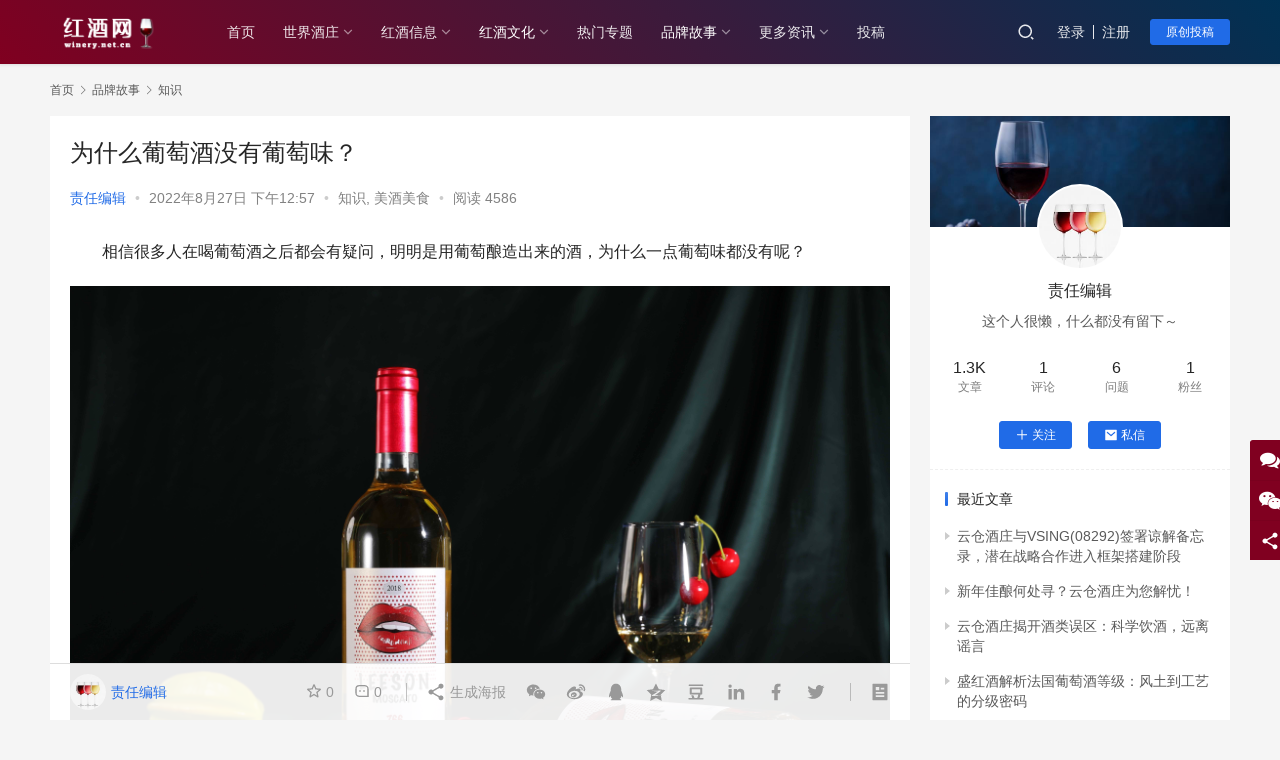

--- FILE ---
content_type: text/html; charset=UTF-8
request_url: https://winery.net.cn/7800.html
body_size: 16494
content:
<!DOCTYPE html>
<html lang="zh-Hans">
<head>
    <meta charset="UTF-8">
    <meta http-equiv="X-UA-Compatible" content="IE=edge,chrome=1">
    <meta name="renderer" content="webkit">
    <meta name="viewport" content="initial-scale=1.0,maximum-scale=5,width=device-width,viewport-fit=cover">
    <title>为什么葡萄酒没有葡萄味？_红酒网-全球红酒，葡萄酒文化知识爱好者聚集地</title>
    	<style>img:is([sizes="auto" i], [sizes^="auto," i]) { contain-intrinsic-size: 3000px 1500px }</style>
	<meta name="keywords" content="红酒文化,红酒网,红酒知识,红酒行业,品牌红酒," />
<meta name="description" content="相信很多人在喝葡萄酒之后都会有疑问，明明是用葡萄酿造出来的酒，为什么一点葡萄味都没有呢？ 有句玩笑说，老婆饼里没有老婆，蚂蚁上树里没有蚂蚁，鱼香肉丝里没有鱼，真正的葡萄酒里是没有葡萄味的，却有青柠西柚柠檬皮，醋栗苹果桃杏梨，红黑樱桃覆盆子，合欢玫瑰洋柑橘，麝香香草皮革巧克力……等等果香和香料混合来的复杂味道，就是没有葡萄味。 为什么葡萄酒没有葡萄味呢？这需要从葡萄品种和酿造两个方面说起。 全世界约..." />
<meta property="og:type" content="article" />
<meta property="og:url" content="https://winery.net.cn/7800.html" />
<meta property="og:site_name" content="红酒网-全球红酒，葡萄酒文化知识爱好者聚集地" />
<meta property="og:title" content="为什么葡萄酒没有葡萄味？" />
<meta property="og:image" content="https://winery.net.cn/wp-content/uploads/2022/08/4d9f2d1d641d4631963533a2680bba08.jpg" />
<meta property="og:description" content="相信很多人在喝葡萄酒之后都会有疑问，明明是用葡萄酿造出来的酒，为什么一点葡萄味都没有呢？ 有句玩笑说，老婆饼里没有老婆，蚂蚁上树里没有蚂蚁，鱼香肉丝里没有鱼，真正的葡萄酒里是没有葡萄味的，却有青柠西柚柠檬皮，醋栗苹果桃杏梨，红黑樱桃覆盆子，合欢玫瑰洋柑橘，麝香香草皮革巧克力……等等果香和香料混合来的复杂味道，就是没有葡萄味。 为什么葡萄酒没有葡萄味呢？这需要从葡萄品种和酿造两个方面说起。 全世界约..." />
<link rel="canonical" href="https://winery.net.cn/7800.html" />
<meta name="applicable-device" content="pc,mobile" />
<meta http-equiv="Cache-Control" content="no-transform" />
<link rel="shortcut icon" href="https://winery.net.cn/wp-content/uploads/2022/03/07165_1.png" />
<link rel='dns-prefetch' href='//winery.net.cn' />
<link rel='stylesheet' id='stylesheet-css' href='//winery.net.cn/wp-content/uploads/wpcom/style.6.8.2.1722665557.css?ver=6.8.2' type='text/css' media='all' />
<link rel='stylesheet' id='material-icons-css' href='https://winery.net.cn/wp-content/themes/justnews/themer/assets/css/material-icons.css?ver=6.8.2' type='text/css' media='all' />
<link rel='stylesheet' id='remixicon-css' href='https://winery.net.cn/wp-content/themes/justnews/themer/assets/css/remixicon-2.5.0.min.css?ver=2.5.0' type='text/css' media='all' />
<link rel='stylesheet' id='font-awesome-css' href='https://winery.net.cn/wp-content/themes/justnews/themer/assets/css/font-awesome.css?ver=6.8.2' type='text/css' media='all' />
<link rel='stylesheet' id='wp-block-library-css' href='https://winery.net.cn/wp-includes/css/dist/block-library/style.min.css?ver=6.7.2' type='text/css' media='all' />
<style id='classic-theme-styles-inline-css' type='text/css'>
/*! This file is auto-generated */
.wp-block-button__link{color:#fff;background-color:#32373c;border-radius:9999px;box-shadow:none;text-decoration:none;padding:calc(.667em + 2px) calc(1.333em + 2px);font-size:1.125em}.wp-block-file__button{background:#32373c;color:#fff;text-decoration:none}
</style>
<style id='global-styles-inline-css' type='text/css'>
:root{--wp--preset--aspect-ratio--square: 1;--wp--preset--aspect-ratio--4-3: 4/3;--wp--preset--aspect-ratio--3-4: 3/4;--wp--preset--aspect-ratio--3-2: 3/2;--wp--preset--aspect-ratio--2-3: 2/3;--wp--preset--aspect-ratio--16-9: 16/9;--wp--preset--aspect-ratio--9-16: 9/16;--wp--preset--color--black: #000000;--wp--preset--color--cyan-bluish-gray: #abb8c3;--wp--preset--color--white: #ffffff;--wp--preset--color--pale-pink: #f78da7;--wp--preset--color--vivid-red: #cf2e2e;--wp--preset--color--luminous-vivid-orange: #ff6900;--wp--preset--color--luminous-vivid-amber: #fcb900;--wp--preset--color--light-green-cyan: #7bdcb5;--wp--preset--color--vivid-green-cyan: #00d084;--wp--preset--color--pale-cyan-blue: #8ed1fc;--wp--preset--color--vivid-cyan-blue: #0693e3;--wp--preset--color--vivid-purple: #9b51e0;--wp--preset--gradient--vivid-cyan-blue-to-vivid-purple: linear-gradient(135deg,rgba(6,147,227,1) 0%,rgb(155,81,224) 100%);--wp--preset--gradient--light-green-cyan-to-vivid-green-cyan: linear-gradient(135deg,rgb(122,220,180) 0%,rgb(0,208,130) 100%);--wp--preset--gradient--luminous-vivid-amber-to-luminous-vivid-orange: linear-gradient(135deg,rgba(252,185,0,1) 0%,rgba(255,105,0,1) 100%);--wp--preset--gradient--luminous-vivid-orange-to-vivid-red: linear-gradient(135deg,rgba(255,105,0,1) 0%,rgb(207,46,46) 100%);--wp--preset--gradient--very-light-gray-to-cyan-bluish-gray: linear-gradient(135deg,rgb(238,238,238) 0%,rgb(169,184,195) 100%);--wp--preset--gradient--cool-to-warm-spectrum: linear-gradient(135deg,rgb(74,234,220) 0%,rgb(151,120,209) 20%,rgb(207,42,186) 40%,rgb(238,44,130) 60%,rgb(251,105,98) 80%,rgb(254,248,76) 100%);--wp--preset--gradient--blush-light-purple: linear-gradient(135deg,rgb(255,206,236) 0%,rgb(152,150,240) 100%);--wp--preset--gradient--blush-bordeaux: linear-gradient(135deg,rgb(254,205,165) 0%,rgb(254,45,45) 50%,rgb(107,0,62) 100%);--wp--preset--gradient--luminous-dusk: linear-gradient(135deg,rgb(255,203,112) 0%,rgb(199,81,192) 50%,rgb(65,88,208) 100%);--wp--preset--gradient--pale-ocean: linear-gradient(135deg,rgb(255,245,203) 0%,rgb(182,227,212) 50%,rgb(51,167,181) 100%);--wp--preset--gradient--electric-grass: linear-gradient(135deg,rgb(202,248,128) 0%,rgb(113,206,126) 100%);--wp--preset--gradient--midnight: linear-gradient(135deg,rgb(2,3,129) 0%,rgb(40,116,252) 100%);--wp--preset--font-size--small: 13px;--wp--preset--font-size--medium: 20px;--wp--preset--font-size--large: 36px;--wp--preset--font-size--x-large: 42px;--wp--preset--spacing--20: 0.44rem;--wp--preset--spacing--30: 0.67rem;--wp--preset--spacing--40: 1rem;--wp--preset--spacing--50: 1.5rem;--wp--preset--spacing--60: 2.25rem;--wp--preset--spacing--70: 3.38rem;--wp--preset--spacing--80: 5.06rem;--wp--preset--shadow--natural: 6px 6px 9px rgba(0, 0, 0, 0.2);--wp--preset--shadow--deep: 12px 12px 50px rgba(0, 0, 0, 0.4);--wp--preset--shadow--sharp: 6px 6px 0px rgba(0, 0, 0, 0.2);--wp--preset--shadow--outlined: 6px 6px 0px -3px rgba(255, 255, 255, 1), 6px 6px rgba(0, 0, 0, 1);--wp--preset--shadow--crisp: 6px 6px 0px rgba(0, 0, 0, 1);}:where(.is-layout-flex){gap: 0.5em;}:where(.is-layout-grid){gap: 0.5em;}body .is-layout-flex{display: flex;}.is-layout-flex{flex-wrap: wrap;align-items: center;}.is-layout-flex > :is(*, div){margin: 0;}body .is-layout-grid{display: grid;}.is-layout-grid > :is(*, div){margin: 0;}:where(.wp-block-columns.is-layout-flex){gap: 2em;}:where(.wp-block-columns.is-layout-grid){gap: 2em;}:where(.wp-block-post-template.is-layout-flex){gap: 1.25em;}:where(.wp-block-post-template.is-layout-grid){gap: 1.25em;}.has-black-color{color: var(--wp--preset--color--black) !important;}.has-cyan-bluish-gray-color{color: var(--wp--preset--color--cyan-bluish-gray) !important;}.has-white-color{color: var(--wp--preset--color--white) !important;}.has-pale-pink-color{color: var(--wp--preset--color--pale-pink) !important;}.has-vivid-red-color{color: var(--wp--preset--color--vivid-red) !important;}.has-luminous-vivid-orange-color{color: var(--wp--preset--color--luminous-vivid-orange) !important;}.has-luminous-vivid-amber-color{color: var(--wp--preset--color--luminous-vivid-amber) !important;}.has-light-green-cyan-color{color: var(--wp--preset--color--light-green-cyan) !important;}.has-vivid-green-cyan-color{color: var(--wp--preset--color--vivid-green-cyan) !important;}.has-pale-cyan-blue-color{color: var(--wp--preset--color--pale-cyan-blue) !important;}.has-vivid-cyan-blue-color{color: var(--wp--preset--color--vivid-cyan-blue) !important;}.has-vivid-purple-color{color: var(--wp--preset--color--vivid-purple) !important;}.has-black-background-color{background-color: var(--wp--preset--color--black) !important;}.has-cyan-bluish-gray-background-color{background-color: var(--wp--preset--color--cyan-bluish-gray) !important;}.has-white-background-color{background-color: var(--wp--preset--color--white) !important;}.has-pale-pink-background-color{background-color: var(--wp--preset--color--pale-pink) !important;}.has-vivid-red-background-color{background-color: var(--wp--preset--color--vivid-red) !important;}.has-luminous-vivid-orange-background-color{background-color: var(--wp--preset--color--luminous-vivid-orange) !important;}.has-luminous-vivid-amber-background-color{background-color: var(--wp--preset--color--luminous-vivid-amber) !important;}.has-light-green-cyan-background-color{background-color: var(--wp--preset--color--light-green-cyan) !important;}.has-vivid-green-cyan-background-color{background-color: var(--wp--preset--color--vivid-green-cyan) !important;}.has-pale-cyan-blue-background-color{background-color: var(--wp--preset--color--pale-cyan-blue) !important;}.has-vivid-cyan-blue-background-color{background-color: var(--wp--preset--color--vivid-cyan-blue) !important;}.has-vivid-purple-background-color{background-color: var(--wp--preset--color--vivid-purple) !important;}.has-black-border-color{border-color: var(--wp--preset--color--black) !important;}.has-cyan-bluish-gray-border-color{border-color: var(--wp--preset--color--cyan-bluish-gray) !important;}.has-white-border-color{border-color: var(--wp--preset--color--white) !important;}.has-pale-pink-border-color{border-color: var(--wp--preset--color--pale-pink) !important;}.has-vivid-red-border-color{border-color: var(--wp--preset--color--vivid-red) !important;}.has-luminous-vivid-orange-border-color{border-color: var(--wp--preset--color--luminous-vivid-orange) !important;}.has-luminous-vivid-amber-border-color{border-color: var(--wp--preset--color--luminous-vivid-amber) !important;}.has-light-green-cyan-border-color{border-color: var(--wp--preset--color--light-green-cyan) !important;}.has-vivid-green-cyan-border-color{border-color: var(--wp--preset--color--vivid-green-cyan) !important;}.has-pale-cyan-blue-border-color{border-color: var(--wp--preset--color--pale-cyan-blue) !important;}.has-vivid-cyan-blue-border-color{border-color: var(--wp--preset--color--vivid-cyan-blue) !important;}.has-vivid-purple-border-color{border-color: var(--wp--preset--color--vivid-purple) !important;}.has-vivid-cyan-blue-to-vivid-purple-gradient-background{background: var(--wp--preset--gradient--vivid-cyan-blue-to-vivid-purple) !important;}.has-light-green-cyan-to-vivid-green-cyan-gradient-background{background: var(--wp--preset--gradient--light-green-cyan-to-vivid-green-cyan) !important;}.has-luminous-vivid-amber-to-luminous-vivid-orange-gradient-background{background: var(--wp--preset--gradient--luminous-vivid-amber-to-luminous-vivid-orange) !important;}.has-luminous-vivid-orange-to-vivid-red-gradient-background{background: var(--wp--preset--gradient--luminous-vivid-orange-to-vivid-red) !important;}.has-very-light-gray-to-cyan-bluish-gray-gradient-background{background: var(--wp--preset--gradient--very-light-gray-to-cyan-bluish-gray) !important;}.has-cool-to-warm-spectrum-gradient-background{background: var(--wp--preset--gradient--cool-to-warm-spectrum) !important;}.has-blush-light-purple-gradient-background{background: var(--wp--preset--gradient--blush-light-purple) !important;}.has-blush-bordeaux-gradient-background{background: var(--wp--preset--gradient--blush-bordeaux) !important;}.has-luminous-dusk-gradient-background{background: var(--wp--preset--gradient--luminous-dusk) !important;}.has-pale-ocean-gradient-background{background: var(--wp--preset--gradient--pale-ocean) !important;}.has-electric-grass-gradient-background{background: var(--wp--preset--gradient--electric-grass) !important;}.has-midnight-gradient-background{background: var(--wp--preset--gradient--midnight) !important;}.has-small-font-size{font-size: var(--wp--preset--font-size--small) !important;}.has-medium-font-size{font-size: var(--wp--preset--font-size--medium) !important;}.has-large-font-size{font-size: var(--wp--preset--font-size--large) !important;}.has-x-large-font-size{font-size: var(--wp--preset--font-size--x-large) !important;}
:where(.wp-block-post-template.is-layout-flex){gap: 1.25em;}:where(.wp-block-post-template.is-layout-grid){gap: 1.25em;}
:where(.wp-block-columns.is-layout-flex){gap: 2em;}:where(.wp-block-columns.is-layout-grid){gap: 2em;}
:root :where(.wp-block-pullquote){font-size: 1.5em;line-height: 1.6;}
</style>
<link rel='stylesheet' id='QAPress-css' href='https://winery.net.cn/wp-content/plugins/qapress/css/style.css?ver=4.2.3' type='text/css' media='all' />
<style id='QAPress-inline-css' type='text/css'>
.q-content .topic-tab.current-tab,.q-content .q-load-more{color: #4285f4;}
        .q-content .topic-tab:hover,.q-content .topic-title:hover,.q-content .topic-cat:hover,.q-content .topic-last-reply a:hover,.q-content .q-info a:hover,.q-content .q-answer .as-user a:hover,.q-content .q-answer .as-action a:hover,.q-content .q-answer .as-comment-url:hover,.q-content .q-answer .as-comment-name a.j-del-comment:hover{color:#3380ff;}
        .q-content .put-top,.q-content .q-pagination .current,.q-mobile-ask a,.q-content .q-answer .as-to-reply,.q-btn-new,.q-content .q-answer .as-submit .btn-submit,.q-content .q-add-header .btn-post{background-color:#4285f4;}
        .q-content .topic-tab.current-tab:hover:after,.q-content .q-pagination a:hover,.q-mobile-ask a:hover,.q-content .q-load-more:hover,.q-content .q-answer .as-to-reply:hover,.q-btn-new:hover,.q-content .q-answer .as-submit .btn-submit:hover,.q-content .q-add-header .btn-post:hover{background-color:#3380ff;}
        .q-content .q-load-more,.q-content .topic-tab.current-tab{border-color: #4285f4;}
        .q-content .q-load-more:hover{border-color: #3380ff;}
        
</style>
<script type="text/javascript" src="https://winery.net.cn/wp-content/themes/justnews/themer/assets/js/jquery-3.6.0.min.js?ver=3.6.0" id="jquery-core-js"></script>
<script type="text/javascript" src="https://winery.net.cn/wp-includes/js/jquery/jquery-migrate.min.js?ver=3.4.1" id="jquery-migrate-js"></script>
<script type="text/javascript" src="https://winery.net.cn/wp-content/themes/justnews/themer/assets/js/icons-2.6.18.js?ver=6.8.2" id="wpcom-icons-js"></script>
<link rel="EditURI" type="application/rsd+xml" title="RSD" href="https://winery.net.cn/xmlrpc.php?rsd" />
<link rel="icon" href="https://winery.net.cn/wp-content/uploads/2022/03/07165_1-150x150.png" sizes="32x32" />
<link rel="icon" href="https://winery.net.cn/wp-content/uploads/2022/03/07165_1-300x300.png" sizes="192x192" />
<link rel="apple-touch-icon" href="https://winery.net.cn/wp-content/uploads/2022/03/07165_1-300x300.png" />
<meta name="msapplication-TileImage" content="https://winery.net.cn/wp-content/uploads/2022/03/07165_1-300x300.png" />
    <!--[if lte IE 9]><script src="https://winery.net.cn/wp-content/themes/justnews/js/update.js"></script><![endif]-->
</head>
<body class="post-template-default single single-post postid-7800 single-format-standard lang-cn el-boxed">
<header class="header header-style-2">
    <div class="container clearfix">
        <div class="navbar-header">
            <button type="button" class="navbar-toggle collapsed" data-toggle="collapse" data-target=".navbar-collapse" aria-label="menu">
                <span class="icon-bar icon-bar-1"></span>
                <span class="icon-bar icon-bar-2"></span>
                <span class="icon-bar icon-bar-3"></span>
            </button>
                        <div class="logo">
                <a href="https://winery.net.cn" rel="home"><img src="https://winery.net.cn/wp-content/uploads/2022/03/88-1.png" alt="红酒网-全球红酒，葡萄酒文化知识爱好者聚集地"></a>
            </div>
        </div>
        <div class="collapse navbar-collapse">
            <nav class="navbar-left primary-menu"><ul id="menu-winery-net-cn" class="nav navbar-nav wpcom-adv-menu"><li class="menu-item"><a href="/">首页</a></li>
<li class="menu-item dropdown"><a href="https://winery.net.cn/%e5%85%a8%e7%90%83%e7%ba%a2%e9%85%92%e5%ba%84" class="dropdown-toggle">世界酒庄</a>
<ul class="dropdown-menu menu-item-wrap menu-item-col-5">
	<li class="menu-item"><a href="https://winery.net.cn/%e5%85%a8%e7%90%83%e7%ba%a2%e9%85%92%e5%ba%84/%e6%ac%a7%e6%b4%b2">欧洲</a></li>
	<li class="menu-item"><a href="https://winery.net.cn/%e5%85%a8%e7%90%83%e7%ba%a2%e9%85%92%e5%ba%84/%e7%be%8e%e6%b4%b2">美洲</a></li>
	<li class="menu-item"><a href="https://winery.net.cn/%e5%85%a8%e7%90%83%e7%ba%a2%e9%85%92%e5%ba%84/%e4%b8%ad%e5%9b%bd">中国</a></li>
	<li class="menu-item"><a href="https://winery.net.cn/%e5%85%a8%e7%90%83%e7%ba%a2%e9%85%92%e5%ba%84/%e6%be%b3%e6%b4%b2">澳洲</a></li>
	<li class="menu-item"><a href="https://winery.net.cn/%e5%85%a8%e7%90%83%e7%ba%a2%e9%85%92%e5%ba%84/%e5%8d%97%e9%9d%9e">南非</a></li>
</ul>
</li>
<li class="menu-item dropdown"><a href="https://winery.net.cn/%e7%ba%a2%e9%85%92%e4%bf%a1%e6%81%af" class="dropdown-toggle">红酒信息</a>
<ul class="dropdown-menu menu-item-wrap menu-item-col-5">
	<li class="menu-item"><a href="https://winery.net.cn/%e7%ba%a2%e9%85%92%e4%bf%a1%e6%81%af/%e6%94%bf%e7%ad%96">政策</a></li>
	<li class="menu-item"><a href="https://winery.net.cn/%e7%ba%a2%e9%85%92%e4%bf%a1%e6%81%af/%e5%93%81%e9%89%b4">品鉴</a></li>
	<li class="menu-item"><a href="https://winery.net.cn/%e7%ba%a2%e9%85%92%e4%bf%a1%e6%81%af/%e6%8e%a8%e8%8d%90">推荐</a></li>
	<li class="menu-item"><a href="https://winery.net.cn/%e7%ba%a2%e9%85%92%e4%bf%a1%e6%81%af/%e6%96%b0%e9%97%bb">新闻</a></li>
	<li class="menu-item"><a href="https://winery.net.cn/%e7%ba%a2%e9%85%92%e4%bf%a1%e6%81%af/%e7%ba%a2%e9%85%92%e6%96%87%e5%8c%96">趣谈</a></li>
</ul>
</li>
<li class="menu-item current-post-ancestor active dropdown"><a href="https://winery.net.cn/%e7%ba%a2%e9%85%92%e6%96%87%e5%8c%96-5" class="dropdown-toggle">红酒文化</a>
<ul class="dropdown-menu menu-item-wrap menu-item-col-4">
	<li class="menu-item"><a href="https://winery.net.cn/%e7%ba%a2%e9%85%92%e6%96%87%e5%8c%96-5/%e4%ba%a7%e5%8c%ba">产区</a></li>
	<li class="menu-item"><a href="https://winery.net.cn/%e7%ba%a2%e9%85%92%e6%96%87%e5%8c%96-5/%e5%8e%86%e5%8f%b2">历史</a></li>
	<li class="menu-item current-post-ancestor current-post-parent active"><a href="https://winery.net.cn/%e7%ba%a2%e9%85%92%e6%96%87%e5%8c%96-5/%e7%be%8e%e9%85%92">美酒美食</a></li>
	<li class="menu-item dropdown"><a href="https://winery.net.cn/%e7%ba%a2%e9%85%92%e6%96%87%e5%8c%96-5/%e5%93%81%e7%a7%8d">品种</a>
	<ul class="dropdown-menu">
		<li class="menu-item"><a href="https://winery.net.cn/%e7%ba%a2%e9%85%92%e6%96%87%e5%8c%96-5/%e5%93%81%e7%a7%8d/%e7%ba%a2%e8%91%a1%e8%90%84%e9%85%92">红葡萄酒</a></li>
		<li class="menu-item"><a href="https://winery.net.cn/%e7%ba%a2%e9%85%92%e6%96%87%e5%8c%96-5/%e5%93%81%e7%a7%8d/%e7%99%bd%e8%91%a1%e8%90%84%e9%85%92">白葡萄酒</a></li>
		<li class="menu-item"><a href="https://winery.net.cn/%e7%ba%a2%e9%85%92%e6%96%87%e5%8c%96-5/%e5%93%81%e7%a7%8d/%e5%85%b6%e4%bb%96%e5%93%81%e7%a7%8d">其他品种</a></li>
	</ul>
</li>
</ul>
</li>
<li class="menu-item"><a href="https://winery.net.cn/special">热门专题</a></li>
<li class="menu-item current-post-ancestor active dropdown"><a href="https://winery.net.cn/%e5%93%81%e7%89%8c%e6%95%85%e4%ba%8b" class="dropdown-toggle">品牌故事</a>
<ul class="dropdown-menu menu-item-wrap menu-item-col-4">
	<li class="menu-item"><a href="https://winery.net.cn/%e5%93%81%e7%89%8c%e6%95%85%e4%ba%8b/%e6%88%91%e5%92%8c%e7%ba%a2%e9%85%92">我和红酒</a></li>
	<li class="menu-item current-post-ancestor current-post-parent active"><a href="https://winery.net.cn/%e5%93%81%e7%89%8c%e6%95%85%e4%ba%8b/%e7%9f%a5%e8%af%86">白酒知识库</a></li>
	<li class="menu-item"><a href="https://winery.net.cn/%e5%93%81%e7%89%8c%e6%95%85%e4%ba%8b/%e8%b6%a3%e5%91%b3%e9%97%ae%e7%ad%94">趣味问答</a></li>
	<li class="menu-item"><a href="https://winery.net.cn/%e5%93%81%e7%89%8c%e6%95%85%e4%ba%8b/%e7%ba%bf%e4%b8%8b%e6%b4%bb%e5%8a%a8">线下活动</a></li>
</ul>
</li>
<li class="menu-item dropdown"><a href="#" class="dropdown-toggle">更多资讯</a>
<ul class="dropdown-menu menu-item-wrap menu-item-col-4">
	<li class="menu-item"><a href="https://winery.net.cn/sites">网址导航</a></li>
	<li class="menu-item"><a href="https://winery.net.cn/tags">爱好者推荐标签</a></li>
	<li class="menu-item"><a href="https://winery.net.cn/members">爱好者列表</a></li>
	<li class="menu-item"><a href="https://winery.net.cn/contact">联系我们</a></li>
</ul>
</li>
<li class="menu-item"><a href="https://winery.net.cn/tougao">投稿</a></li>
</ul></nav>            <div class="navbar-action pull-right">
                <div class="navbar-search-icon j-navbar-search"><i class="wpcom-icon wi"><svg aria-hidden="true"><use xlink:href="#wi-search"></use></svg></i></div>
                                                    <div id="j-user-wrap">
                        <a class="login" href="https://winery.net.cn/login?modal-type=login">登录</a>
                        <a class="login register" href="https://winery.net.cn/register?modal-type=register">注册</a>
                    </div>
                    <a class="btn btn-primary btn-xs publish" href="https://winery.net.cn/tougao">
                        原创投稿</a>
                                                </div>
            <form class="navbar-search" action="https://winery.net.cn" method="get" role="search">
                <div class="navbar-search-inner">
                    <i class="wpcom-icon wi navbar-search-close"><svg aria-hidden="true"><use xlink:href="#wi-close"></use></svg></i>                    <input type="text" name="s" class="navbar-search-input" autocomplete="off" placeholder="输入关键词搜索..." value="">
                    <button class="navbar-search-btn" type="submit"><i class="wpcom-icon wi"><svg aria-hidden="true"><use xlink:href="#wi-search"></use></svg></i></button>
                </div>
            </form>
        </div><!-- /.navbar-collapse -->
    </div><!-- /.container -->
</header>
<div id="wrap">    <div class="wrap container">
        <ol class="breadcrumb" vocab="https://schema.org/" typeof="BreadcrumbList"><li class="home" property="itemListElement" typeof="ListItem"><a href="https://winery.net.cn" property="item" typeof="WebPage"><span property="name" class="hide">红酒网-全球红酒，葡萄酒文化知识爱好者聚集地</span>首页</a><meta property="position" content="1"></li><li property="itemListElement" typeof="ListItem"><i class="wpcom-icon wi"><svg aria-hidden="true"><use xlink:href="#wi-arrow-right-3"></use></svg></i><a href="https://winery.net.cn/%e5%93%81%e7%89%8c%e6%95%85%e4%ba%8b" property="item" typeof="WebPage"><span property="name">品牌故事</span></a><meta property="position" content="2"></li><li property="itemListElement" typeof="ListItem"><i class="wpcom-icon wi"><svg aria-hidden="true"><use xlink:href="#wi-arrow-right-3"></use></svg></i><a href="https://winery.net.cn/%e5%93%81%e7%89%8c%e6%95%85%e4%ba%8b/%e7%9f%a5%e8%af%86" property="item" typeof="WebPage"><span property="name">知识</span></a><meta property="position" content="3"></li></ol>        <main class="main">
                            <article id="post-7800" class="post-7800 post type-post status-publish format-standard has-post-thumbnail hentry category-132 category-128 tag-65 tag-168 tag-186 tag-200 tag-150 tag-171 tag-169 tag-167 tag-163 tag-153 tag-25 tag-156 tag-161 tag-64 special-144 entry">
                    <div class="entry-main">
                                                                        <div class="entry-head">
                            <h1 class="entry-title">为什么葡萄酒没有葡萄味？</h1>
                            <div class="entry-info">
                                                                    <span class="vcard">
                                        <a class="nickname url fn j-user-card" data-user="1" href="https://winery.net.cn/user/1">责任编辑</a>
                                    </span>
                                    <span class="dot">•</span>
                                                                <time class="entry-date published" datetime="2022-08-27T12:57:08+08:00" pubdate>
                                    2022年8月27日 下午12:57                                </time>
                                <span class="dot">•</span>
                                <a href="https://winery.net.cn/%e5%93%81%e7%89%8c%e6%95%85%e4%ba%8b/%e7%9f%a5%e8%af%86" rel="category tag">知识</a>, <a href="https://winery.net.cn/%e7%ba%a2%e9%85%92%e6%96%87%e5%8c%96-5/%e7%be%8e%e9%85%92" rel="category tag">美酒美食</a>                                                                        <span class="dot">•</span>
                                        <span>阅读 4586</span>
                                                                </div>
                        </div>
                        
                                                <div class="entry-content text-indent">
                            <p>相信很多人在喝葡萄酒之后都会有疑问，明明是用葡萄酿造出来的酒，为什么一点葡萄味都没有呢？</p>
<p><noscript><img decoding="async" alt="为什么葡萄酒没有葡萄味？" src="https://winery.net.cn/wp-content/uploads/2022/08/4d9f2d1d641d4631963533a2680bba08.jpg" /></noscript><img decoding="async" class="j-lazy" alt="为什么葡萄酒没有葡萄味？" src="https://winery.net.cn/wp-content/uploads/2022/03/2022031922071779.png" data-original="https://winery.net.cn/wp-content/uploads/2022/08/4d9f2d1d641d4631963533a2680bba08.jpg" /></p>
<p>有句玩笑说，老婆饼里没有老婆，蚂蚁上树里没有蚂蚁，鱼香肉丝里没有鱼，真正的葡萄酒里是没有葡萄味的，却有青柠西柚柠檬皮，醋栗苹果桃杏梨，红黑樱桃覆盆子，合欢玫瑰洋柑橘，麝香香草皮革巧克力……等等果香和香料混合来的复杂味道，就是没有葡萄味。</p>
<p>为什么葡萄酒没有葡萄味呢？这需要从葡萄品种和酿造两个方面说起。<noscript><img decoding="async" alt="为什么葡萄酒没有葡萄味？" src="https://winery.net.cn/wp-content/uploads/2022/08/50deacb983344d989e6780d6868ab403.jpg" /></noscript><img decoding="async" class="j-lazy" alt="为什么葡萄酒没有葡萄味？" src="https://winery.net.cn/wp-content/uploads/2022/03/2022031922071779.png" data-original="https://winery.net.cn/wp-content/uploads/2022/08/50deacb983344d989e6780d6868ab403.jpg" /></p>
<p>全世界约有8000多个葡萄品种，用来酿酒的葡萄一般不像鲜食葡萄大粒薄皮多肉，而是颗粒小，皮厚肉薄，葡萄皮的不同风味决定了酿成葡萄酒后的不同风味。当葡萄经过“发酵”这一关才能变成酒，在发酵的时候，酵母菌会让葡萄汁的果糖变成酒精，酒精发酵完成后变成苹果酸，再然后变成更加强烈的乳酸；这样不仅会带走原本的“葡萄味”，还会让葡萄酒的风味在持续发酵下变得更丰富、更多元化。如果在装瓶的时候再进行混酿，那么就会出现我们常听到的巧克力味、烤面包味、香草味、苹果味等。比如，雷盛766智利甜白葡萄酒，来自莫斯卡托葡萄酿造，带着典型的智利“莫斯卡托葡萄香气”，并且还有蜂蜜、姜黄、橘子花、杏仁以等多层次的风味。</p>
<p><noscript><img decoding="async" alt="为什么葡萄酒没有葡萄味？" src="https://winery.net.cn/wp-content/uploads/2022/08/8ea8f913b1f240bbb4af0918c7c932a9.jpg" /></noscript><img decoding="async" class="j-lazy" alt="为什么葡萄酒没有葡萄味？" src="https://winery.net.cn/wp-content/uploads/2022/03/2022031922071779.png" data-original="https://winery.net.cn/wp-content/uploads/2022/08/8ea8f913b1f240bbb4af0918c7c932a9.jpg" /></p>
<p>我们在品葡萄酒的时候，感官享受丰富的、多层次的风味才是葡萄酒真正的灵魂；相对而言，那股原有的“葡萄味”有或是没有，我们大可不必太在意了。不过，使用麝香葡萄（muscat）酿制的白葡萄酒带有最原始的葡萄果实的香气（Grapey）， 这种葡萄酒也非常流行，深受全球各地消费者的喜欢。</p>
                                                        <div class="entry-copyright"><p>本站声明：网站内容来源于网络，本站只提供存储，如有侵权或不妥，请联系我们，我们将及时处理，谢谢。发布者：责任编辑，转转请注明出处：<span>https://winery.net.cn/7800.html</span></p></div>                        </div>

                        <div class="entry-tag"><a href="https://winery.net.cn/tag/%e4%ba%91%e4%bb%93%e9%85%92%e5%ba%84-2" rel="tag">云仓酒庄</a><a href="https://winery.net.cn/tag/%e5%8b%83%e8%89%ae%e7%ac%ac" rel="tag">勃艮第</a><a href="https://winery.net.cn/tag/%e5%8d%97%e9%9d%9e%e8%91%a1%e8%90%84%e9%85%92" rel="tag">南非葡萄酒</a><a href="https://winery.net.cn/tag/%e5%a5%94%e5%af%8c%e9%85%92%e5%ba%84" rel="tag">奔富酒庄</a><a href="https://winery.net.cn/tag/%e6%84%8f%e5%a4%a7%e5%88%a9%e7%ba%a2%e9%85%92" rel="tag">意大利红酒</a><a href="https://winery.net.cn/tag/%e6%96%b0%e8%a5%bf%e5%85%b0%e7%ba%a2%e9%85%92" rel="tag">新西兰红酒</a><a href="https://winery.net.cn/tag/%e6%b3%a2%e5%b0%94%e5%a4%9a%e9%85%92%e5%ba%84" rel="tag">波尔多酒庄</a><a href="https://winery.net.cn/tag/%e6%be%b3%e5%a4%a7%e5%88%a9%e4%ba%9a%e9%85%92%e5%ba%84" rel="tag">澳大利亚酒庄</a><a href="https://winery.net.cn/tag/%e6%be%b3%e6%b4%b2%e8%91%a1%e8%90%84%e9%85%92" rel="tag">澳洲葡萄酒</a><a href="https://winery.net.cn/tag/%e7%ba%a2%e8%91%a1%e8%90%84%e9%85%92" rel="tag">红葡萄酒</a><a href="https://winery.net.cn/tag/%e7%ba%a2%e9%85%92%e6%96%87%e5%8c%96-3" rel="tag">红酒文化</a><a href="https://winery.net.cn/tag/%e7%ba%a2%e9%85%92%e6%96%87%e5%8c%96%ef%bc%8c%e7%ba%a2%e9%85%92%e7%bd%91%ef%bc%8c%e7%ba%a2%e9%85%92%e7%9f%a5%e8%af%86%ef%bc%8c%e7%ba%a2%e9%85%92%e8%a1%8c%e4%b8%9a%ef%bc%8c%e5%93%81%e7%89%8c%e7%ba%a2" rel="tag">红酒文化，红酒网，红酒知识，红酒行业，品牌红酒，</a><a href="https://winery.net.cn/tag/%e8%91%a1%e8%90%84%e9%85%92%e5%ba%84" rel="tag">葡萄酒庄</a><a href="https://winery.net.cn/tag/%e9%9b%b7%e7%9b%9b%e7%ba%a2%e9%85%92-2" rel="tag">雷盛红酒</a></div>
                        <div class="entry-action">
                            <div class="btn-zan" data-id="7800"><i class="wpcom-icon wi"><svg aria-hidden="true"><use xlink:href="#wi-thumb-up-fill"></use></svg></i> 赞 <span class="entry-action-num">(21)</span></div>

                                                    </div>

                        <div class="entry-bar">
                            <div class="entry-bar-inner clearfix">
                                                                    <div class="author pull-left">
                                                                                <a data-user="1" target="_blank" href="https://winery.net.cn/user/1" class="avatar j-user-card">
                                            <img alt='责任编辑' src='//winery.net.cn/wp-content/uploads/2022/03/images-8.jpg' class='avatar avatar-60 photo' height='60' width='60' /><span class="author-name">责任编辑</span>                                        </a>
                                    </div>
                                                                <div class="info pull-right">
                                    <div class="info-item meta">
                                                                                    <a class="meta-item j-heart" href="javascript:;" data-id="7800"><i class="wpcom-icon wi"><svg aria-hidden="true"><use xlink:href="#wi-star"></use></svg></i> <span class="data">0</span></a>                                        <a class="meta-item" href="#comments"><i class="wpcom-icon wi"><svg aria-hidden="true"><use xlink:href="#wi-comment"></use></svg></i> <span class="data">0</span></a>                                                                            </div>
                                    <div class="info-item share">
                                        <a class="meta-item mobile j-mobile-share" href="javascript:;" data-id="7800" data-qrcode="https://winery.net.cn/7800.html"><i class="wpcom-icon wi"><svg aria-hidden="true"><use xlink:href="#wi-share"></use></svg></i> 生成海报</a>
                                                                                    <a class="meta-item wechat" data-share="wechat" target="_blank" rel="nofollow" href="#">
                                                <i class="wpcom-icon wi"><svg aria-hidden="true"><use xlink:href="#wi-wechat"></use></svg></i>                                            </a>
                                                                                    <a class="meta-item weibo" data-share="weibo" target="_blank" rel="nofollow" href="#">
                                                <i class="wpcom-icon wi"><svg aria-hidden="true"><use xlink:href="#wi-weibo"></use></svg></i>                                            </a>
                                                                                    <a class="meta-item qq" data-share="qq" target="_blank" rel="nofollow" href="#">
                                                <i class="wpcom-icon wi"><svg aria-hidden="true"><use xlink:href="#wi-qq"></use></svg></i>                                            </a>
                                                                                    <a class="meta-item qzone" data-share="qzone" target="_blank" rel="nofollow" href="#">
                                                <i class="wpcom-icon wi"><svg aria-hidden="true"><use xlink:href="#wi-qzone"></use></svg></i>                                            </a>
                                                                                    <a class="meta-item douban" data-share="douban" target="_blank" rel="nofollow" href="#">
                                                <i class="wpcom-icon wi"><svg aria-hidden="true"><use xlink:href="#wi-douban"></use></svg></i>                                            </a>
                                                                                    <a class="meta-item linkedin" data-share="linkedin" target="_blank" rel="nofollow" href="#">
                                                <i class="wpcom-icon wi"><svg aria-hidden="true"><use xlink:href="#wi-linkedin"></use></svg></i>                                            </a>
                                                                                    <a class="meta-item facebook" data-share="facebook" target="_blank" rel="nofollow" href="#">
                                                <i class="wpcom-icon wi"><svg aria-hidden="true"><use xlink:href="#wi-facebook"></use></svg></i>                                            </a>
                                                                                    <a class="meta-item twitter" data-share="twitter" target="_blank" rel="nofollow" href="#">
                                                <i class="wpcom-icon wi"><svg aria-hidden="true"><use xlink:href="#wi-twitter"></use></svg></i>                                            </a>
                                                                            </div>
                                    <div class="info-item act">
                                        <a href="javascript:;" id="j-reading"><i class="wpcom-icon wi"><svg aria-hidden="true"><use xlink:href="#wi-article"></use></svg></i></a>
                                    </div>
                                </div>
                            </div>
                        </div>
                    </div>

                                            <div class="entry-page">
                                                            <div class="entry-page-prev entry-page-nobg j-lazy" style="background-image: url(https://winery.net.cn/wp-content/uploads/2022/03/2022031922071779.png);" data-original="">
                                    <a href="https://winery.net.cn/7798.html" title="华盛顿葡萄酒拍卖会筹集 400 万美元" rel="prev">
                                        <span>华盛顿葡萄酒拍卖会筹集 400 万美元</span>
                                    </a>
                                    <div class="entry-page-info">
                                        <span class="pull-left"><i class="wpcom-icon wi"><svg aria-hidden="true"><use xlink:href="#wi-arrow-left-double"></use></svg></i> 上一篇</span>
                                        <span class="pull-right">2022年8月27日 下午12:49</span>
                                    </div>
                                </div>
                                                                                        <div class="entry-page-next j-lazy" style="background-image: url(https://winery.net.cn/wp-content/uploads/2022/03/2022031922071779.png);" data-original="https://winery.net.cn/wp-content/uploads/2022/08/Saint-Gayan-89-and-Raspail-Ay-90-920x609-1-480x300.jpg">
                                    <a href="https://winery.net.cn/7805.html" title="庆祝 Gigondas 成立 50 周年" rel="next">
                                        <span>庆祝 Gigondas 成立 50 周年</span>
                                    </a>
                                    <div class="entry-page-info">
                                        <span class="pull-right">下一篇 <i class="wpcom-icon wi"><svg aria-hidden="true"><use xlink:href="#wi-arrow-right-double"></use></svg></i></span>
                                        <span class="pull-left">2022年8月27日 下午1:01</span>
                                    </div>
                                </div>
                                                    </div>
                                                                                    <div class="entry-related-posts">
                            <h3 class="entry-related-title">相关推荐</h3><ul class="entry-related cols-3 post-loop post-loop-default"><li class="item item2">
        <div class="item-img">
        <a class="item-img-inner" href="https://winery.net.cn/8045.html" title="从云仓酒庄看传统酒类业务的互联网应用" target="_blank" rel="bookmark">
            <img width="480" height="300" src="https://winery.net.cn/wp-content/uploads/2022/03/2022031922071779-480x300.png" class="attachment-default size-default wp-post-image j-lazy" alt="从云仓酒庄看传统酒类业务的互联网应用" decoding="async" fetchpriority="high" data-original="https://winery.net.cn/wp-content/uploads/2022/11/5243386a-bce3-4e56-b300-767bbd9c64e9-480x300.jpg" />        </a>
                <a class="item-category" href="https://winery.net.cn/%e7%ba%a2%e9%85%92%e6%96%87%e5%8c%96-5/%e7%be%8e%e9%85%92" target="_blank">美酒美食</a>
            </div>
        <div class="item-content">
                <h4 class="item-title">
            <a href="https://winery.net.cn/8045.html" target="_blank" rel="bookmark">
                                 从云仓酒庄看传统酒类业务的互联网应用            </a>
        </h4>
        <div class="item-excerpt">
            <p>从云仓酒庄看传统酒类业务的互联网应用</p>
        </div>
        <div class="item-meta">
                        <div class="item-meta-li author">
                                <a data-user="1" target="_blank" href="https://winery.net.cn/user/1" class="avatar j-user-card">
                    <img alt='责任编辑' src='//winery.net.cn/wp-content/uploads/2022/03/images-8.jpg' class='avatar avatar-60 photo' height='60' width='60' />                    <span>责任编辑</span>
                </a>
            </div>
                                    <span class="item-meta-li date">2022年11月9日</span>
            <div class="item-meta-right">
                <span class="item-meta-li views" title="阅读数"><i class="wpcom-icon wi"><svg aria-hidden="true"><use xlink:href="#wi-eye"></use></svg></i>1.1K</span><a class="item-meta-li comments" href="https://winery.net.cn/8045.html#comments" target="_blank" title="评论数"><i class="wpcom-icon wi"><svg aria-hidden="true"><use xlink:href="#wi-comment"></use></svg></i>0</a><span class="item-meta-li stars" title="收藏数"><i class="wpcom-icon wi"><svg aria-hidden="true"><use xlink:href="#wi-star"></use></svg></i>0</span><span class="item-meta-li likes" title="点赞数"><i class="wpcom-icon wi"><svg aria-hidden="true"><use xlink:href="#wi-thumb-up"></use></svg></i>0</span>            </div>
        </div>
    </div>
</li>
    <li class="item item3">
        <div class="item-content">
                        <h4 class="item-title">
                <a href="https://winery.net.cn/5246.html" target="_blank" rel="bookmark">
                                         没喝完的雷盛红酒，记得要这样放！                </a>
            </h4>
            <a class="item-images" href="https://winery.net.cn/5246.html" title="没喝完的雷盛红酒，记得要这样放！" target="_blank">
                <span><i class="item-images-el j-lazy" style="background-image: url(https://winery.net.cn/wp-content/uploads/2022/03/2022031922071779.png);" data-original="https://winery.net.cn/wp-content/uploads/2022/04/2022040120454788-241x300.jpg"></i></span><span><i class="item-images-el j-lazy" style="background-image: url(https://winery.net.cn/wp-content/uploads/2022/03/2022031922071779.png);" data-original="https://winery.net.cn/wp-content/uploads/2022/04/2022040120460867-235x300.jpg"></i></span><span><i class="item-images-el j-lazy" style="background-image: url(https://winery.net.cn/wp-content/uploads/2022/03/2022031922071779.png);" data-original="https://winery.net.cn/wp-content/uploads/2022/04/2022040120462515-197x300.jpg"></i></span><span><i class="item-images-el j-lazy" style="background-image: url(https://winery.net.cn/wp-content/uploads/2022/03/2022031922071779.png);" data-original="https://winery.net.cn/wp-content/uploads/2022/04/2022040120464763-177x300.jpg"></i></span>            </a>
            <div class="item-excerpt">
                <p>雷盛红酒自从开春后的“花嫁季”，销量飞涨。但是婚礼用酒，难免有剩酒，那么红酒打开多久就不能喝了？婚礼现场那么好的雷盛红酒&#8230;</p>
            </div>
            <div class="item-meta">
                                    <div class="item-meta-li author">
                                                <a data-user="1" target="_blank" href="https://winery.net.cn/user/1" class="avatar j-user-card">
                            <img alt='责任编辑' src='//winery.net.cn/wp-content/uploads/2022/03/images-8.jpg' class='avatar avatar-60 photo' height='60' width='60' />                            <span>责任编辑</span>
                        </a>
                    </div>
                                <span class="item-meta-li date">2022年4月2日</span>
                                    <span class="item-meta-li dot">•</span>
                    <a class="item-meta-li" href="https://winery.net.cn/%e7%ba%a2%e9%85%92%e4%bf%a1%e6%81%af/%e5%93%81%e9%89%b4" target="_blank">品鉴</a>
                                <div class="item-meta-right">
                    <span class="item-meta-li views" title="阅读数"><i class="wpcom-icon wi"><svg aria-hidden="true"><use xlink:href="#wi-eye"></use></svg></i>2.6K</span><a class="item-meta-li comments" href="https://winery.net.cn/5246.html#comments" target="_blank" title="评论数"><i class="wpcom-icon wi"><svg aria-hidden="true"><use xlink:href="#wi-comment"></use></svg></i>0</a><span class="item-meta-li stars" title="收藏数"><i class="wpcom-icon wi"><svg aria-hidden="true"><use xlink:href="#wi-star"></use></svg></i>0</span><span class="item-meta-li likes" title="点赞数"><i class="wpcom-icon wi"><svg aria-hidden="true"><use xlink:href="#wi-thumb-up"></use></svg></i>22</span>                </div>
            </div>
        </div>
    </li>
    <li class="item item3">
        <div class="item-content">
                        <h4 class="item-title">
                <a href="https://winery.net.cn/7311.html" target="_blank" rel="bookmark">
                                         雷盛红酒304法国干红葡萄酒                </a>
            </h4>
            <a class="item-images" href="https://winery.net.cn/7311.html" title="雷盛红酒304法国干红葡萄酒" target="_blank">
                <span><i class="item-images-el j-lazy" style="background-image: url(https://winery.net.cn/wp-content/uploads/2022/03/2022031922071779.png);" data-original="https://winery.net.cn/wp-content/uploads/2022/07/1-220GQSS3928.jpg"></i></span><span><i class="item-images-el j-lazy" style="background-image: url(https://winery.net.cn/wp-content/uploads/2022/03/2022031922071779.png);" data-original="https://winery.net.cn/wp-content/uploads/2022/07/1-220GQSS3536.jpg"></i></span><span><i class="item-images-el j-lazy" style="background-image: url(https://winery.net.cn/wp-content/uploads/2022/03/2022031922071779.png);" data-original="https://winery.net.cn/wp-content/uploads/2022/07/1-220GQSS3916.jpg"></i></span><span><i class="item-images-el j-lazy" style="background-image: url(https://winery.net.cn/wp-content/uploads/2022/03/2022031922071779.png);" data-original="https://winery.net.cn/wp-content/uploads/2022/07/1-220GQSS45B.jpg"></i></span>            </a>
            <div class="item-excerpt">
                            </div>
            <div class="item-meta">
                                    <div class="item-meta-li author">
                                                <a data-user="1" target="_blank" href="https://winery.net.cn/user/1" class="avatar j-user-card">
                            <img alt='责任编辑' src='//winery.net.cn/wp-content/uploads/2022/03/images-8.jpg' class='avatar avatar-60 photo' height='60' width='60' />                            <span>责任编辑</span>
                        </a>
                    </div>
                                <span class="item-meta-li date">2022年7月30日</span>
                                    <span class="item-meta-li dot">•</span>
                    <a class="item-meta-li" href="https://winery.net.cn/%e5%85%a8%e7%90%83%e7%ba%a2%e9%85%92%e5%ba%84/%e4%b8%ad%e5%9b%bd" target="_blank">中国</a>
                                <div class="item-meta-right">
                    <span class="item-meta-li views" title="阅读数"><i class="wpcom-icon wi"><svg aria-hidden="true"><use xlink:href="#wi-eye"></use></svg></i>3.1K</span><a class="item-meta-li comments" href="https://winery.net.cn/7311.html#comments" target="_blank" title="评论数"><i class="wpcom-icon wi"><svg aria-hidden="true"><use xlink:href="#wi-comment"></use></svg></i>0</a><span class="item-meta-li stars" title="收藏数"><i class="wpcom-icon wi"><svg aria-hidden="true"><use xlink:href="#wi-star"></use></svg></i>0</span><span class="item-meta-li likes" title="点赞数"><i class="wpcom-icon wi"><svg aria-hidden="true"><use xlink:href="#wi-thumb-up"></use></svg></i>3</span>                </div>
            </div>
        </div>
    </li>
<li class="item item-ad"><div class="wpcom_ad_wrap ad_flow">
</div></li><li class="item item2">
        <div class="item-img">
        <a class="item-img-inner" href="https://winery.net.cn/6690.html" title="炸街款礼盒！带雷盛555红酒上街居然被围观" target="_blank" rel="bookmark">
            <img width="480" height="300" src="https://winery.net.cn/wp-content/uploads/2022/03/2022031922071779-480x300.png" class="attachment-default size-default wp-post-image j-lazy" alt="炸街款礼盒！带雷盛555红酒上街居然被围观" decoding="async" data-original="https://winery.net.cn/wp-content/uploads/2022/06/a2cc7cd98d1001e9179ace0b91c24ee655e79762-480x300.jpeg" />        </a>
                <a class="item-category" href="https://winery.net.cn/%e7%ba%a2%e9%85%92%e6%96%87%e5%8c%96-5/%e7%be%8e%e9%85%92" target="_blank">美酒美食</a>
            </div>
        <div class="item-content">
                <h4 class="item-title">
            <a href="https://winery.net.cn/6690.html" target="_blank" rel="bookmark">
                                 炸街款礼盒！带雷盛555红酒上街居然被围观            </a>
        </h4>
        <div class="item-excerpt">
            <p>一到逢年过节，你是否也有这样的困扰：总是会收到多个礼盒，包装过时、内容平平，甚至品质不佳，而对方或是商务伙伴，或是至交好&#8230;</p>
        </div>
        <div class="item-meta">
                        <div class="item-meta-li author">
                                <a data-user="1" target="_blank" href="https://winery.net.cn/user/1" class="avatar j-user-card">
                    <img alt='责任编辑' src='//winery.net.cn/wp-content/uploads/2022/03/images-8.jpg' class='avatar avatar-60 photo' height='60' width='60' />                    <span>责任编辑</span>
                </a>
            </div>
                                    <span class="item-meta-li date">2022年6月21日</span>
            <div class="item-meta-right">
                <span class="item-meta-li views" title="阅读数"><i class="wpcom-icon wi"><svg aria-hidden="true"><use xlink:href="#wi-eye"></use></svg></i>3.1K</span><a class="item-meta-li comments" href="https://winery.net.cn/6690.html#comments" target="_blank" title="评论数"><i class="wpcom-icon wi"><svg aria-hidden="true"><use xlink:href="#wi-comment"></use></svg></i>0</a><span class="item-meta-li stars" title="收藏数"><i class="wpcom-icon wi"><svg aria-hidden="true"><use xlink:href="#wi-star"></use></svg></i>0</span><span class="item-meta-li likes" title="点赞数"><i class="wpcom-icon wi"><svg aria-hidden="true"><use xlink:href="#wi-thumb-up"></use></svg></i>21</span>            </div>
        </div>
    </div>
</li>
<li class="item item2">
        <div class="item-img">
        <a class="item-img-inner" href="https://winery.net.cn/8187.html" title="混酿葡萄酒的优点是什么？" target="_blank" rel="bookmark">
            <img width="480" height="300" src="https://winery.net.cn/wp-content/uploads/2022/03/2022031922071779-480x300.png" class="attachment-default size-default wp-post-image j-lazy" alt="混酿葡萄酒的优点是什么？" decoding="async" data-original="https://winery.net.cn/wp-content/uploads/2023/03/2023030704185099-480x300.png" />        </a>
                <a class="item-category" href="https://winery.net.cn/%e7%ba%a2%e9%85%92%e6%96%87%e5%8c%96-5/%e5%93%81%e7%a7%8d/%e7%ba%a2%e8%91%a1%e8%90%84%e9%85%92" target="_blank">红葡萄酒</a>
            </div>
        <div class="item-content">
                <h4 class="item-title">
            <a href="https://winery.net.cn/8187.html" target="_blank" rel="bookmark">
                                 混酿葡萄酒的优点是什么？            </a>
        </h4>
        <div class="item-excerpt">
            <p>云仓酒庄的品牌LEESON红酒分享混酿是与“单酿”相反的一种葡萄酒酿造方式，指的是至少两种或以上的葡萄品种之间的混合酿造&#8230;</p>
        </div>
        <div class="item-meta">
                        <div class="item-meta-li author">
                                <a data-user="1" target="_blank" href="https://winery.net.cn/user/1" class="avatar j-user-card">
                    <img alt='责任编辑' src='//winery.net.cn/wp-content/uploads/2022/03/images-8.jpg' class='avatar avatar-60 photo' height='60' width='60' />                    <span>责任编辑</span>
                </a>
            </div>
                                    <span class="item-meta-li date">2023年3月7日</span>
            <div class="item-meta-right">
                <span class="item-meta-li views" title="阅读数"><i class="wpcom-icon wi"><svg aria-hidden="true"><use xlink:href="#wi-eye"></use></svg></i>1.4K</span><a class="item-meta-li comments" href="https://winery.net.cn/8187.html#comments" target="_blank" title="评论数"><i class="wpcom-icon wi"><svg aria-hidden="true"><use xlink:href="#wi-comment"></use></svg></i>0</a><span class="item-meta-li stars" title="收藏数"><i class="wpcom-icon wi"><svg aria-hidden="true"><use xlink:href="#wi-star"></use></svg></i>0</span><span class="item-meta-li likes" title="点赞数"><i class="wpcom-icon wi"><svg aria-hidden="true"><use xlink:href="#wi-thumb-up"></use></svg></i>3019</span>            </div>
        </div>
    </div>
</li>
</ul>                        </div>
                    
<div id="comments" class="entry-comments">
    	</div><!-- .comments-area -->                </article>
                    </main>
                    <aside class="sidebar">
                <div id="wpcom-profile-4" class="widget widget_profile"><div class="profile-cover"><img class="j-lazy" src="https://winery.net.cn/wp-content/uploads/2022/03/2022031922071779.png" data-original="//winery.net.cn/wp-content/uploads/2022/03/254158-800x533r1-merlot-still-life.jpg" alt="责任编辑"></div>            <div class="avatar-wrap">
                <a target="_blank" href="https://winery.net.cn/user/1" class="avatar-link"><img alt='责任编辑' src='//winery.net.cn/wp-content/uploads/2022/03/images-8.jpg' class='avatar avatar-120 photo' height='120' width='120' /></a></div>
            <div class="profile-info">
                <a target="_blank" href="https://winery.net.cn/user/1" class="profile-name"><span class="author-name">责任编辑</span></a>
                <p class="author-description">这个人很懒，什么都没有留下～</p>
                        <div class="profile-stats">
            <div class="profile-stats-inner">
                        <div class="user-stats-item">
            <b>1.3K</b>
            <span>文章</span>
        </div>
                <div class="user-stats-item">
            <b>1</b>
            <span>评论</span>
        </div>
                                <div class="user-stats-item">
                    <b>6</b>
                    <span>问题</span>
                </div>
                        <div class="user-stats-item">
                <b>1</b>
                <span>粉丝</span>
            </div>
                    </div>
        </div>
    <button type="button" class="btn btn-xs btn-follow j-follow btn-primary" data-user="1"><i class="wpcom-icon wi"><svg aria-hidden="true"><use xlink:href="#wi-add"></use></svg></i>关注</button><button type="button" class="btn btn-primary btn-xs btn-message j-message" data-user="1"><i class="wpcom-icon wi"><svg aria-hidden="true"><use xlink:href="#wi-mail-fill"></use></svg></i>私信</button>            </div>
            <div class="profile-posts">
                <h3 class="widget-title"><span>最近文章</span></h3>
                <ul>                    <li><a href="https://winery.net.cn/10176.html" title="云仓酒庄与VSING(08292)签署谅解备忘录，潜在战略合作进入框架搭建阶段">云仓酒庄与VSING(08292)签署谅解备忘录，潜在战略合作进入框架搭建阶段</a></li>
                                    <li><a href="https://winery.net.cn/10170.html" title="新年佳酿何处寻？云仓酒庄为您解忧！">新年佳酿何处寻？云仓酒庄为您解忧！</a></li>
                                    <li><a href="https://winery.net.cn/10165.html" title="云仓酒庄揭开酒类误区：科学饮酒，远离谣言">云仓酒庄揭开酒类误区：科学饮酒，远离谣言</a></li>
                                    <li><a href="https://winery.net.cn/10159.html" title="盛红酒解析法国葡萄酒等级：风土到工艺的分级密码">盛红酒解析法国葡萄酒等级：风土到工艺的分级密码</a></li>
                                    <li><a href="https://winery.net.cn/10154.html" title="云仓酒庄解锁冬日热饮：热红酒之外的温暖秘籍">云仓酒庄解锁冬日热饮：热红酒之外的温暖秘籍</a></li>
                </ul>            </div>
            </div><div id="wpcom-image-ad-2" class="widget widget_image_ad">            <a href="https://winery.net.cn/" target="_blank">
                <img class="j-lazy" src="https://winery.net.cn/wp-content/uploads/2022/03/2022031922071779.png" data-original="https://winery.net.cn/wp-content/uploads/2022/03/iStock-510924970-e1482166926336-1.jpg" alt="红酒网">            </a>
        </div><div id="wpcom-post-thumb-2" class="widget widget_post_thumb"><h3 class="widget-title"><span>最新发布</span></h3>            <ul>
                                    <li class="item">
                                                    <div class="item-img">
                                <a class="item-img-inner" href="https://winery.net.cn/10176.html" title="云仓酒庄与VSING(08292)签署谅解备忘录，潜在战略合作进入框架搭建阶段">
                                    <img width="480" height="300" src="https://winery.net.cn/wp-content/uploads/2022/03/2022031922071779-480x300.png" class="attachment-default size-default wp-post-image j-lazy" alt="云仓酒庄与VSING(08292)签署谅解备忘录，潜在战略合作进入框架搭建阶段" decoding="async" data-original="https://winery.net.cn/wp-content/uploads/2026/01/1ca4e077-e90f-449a-9731-0e87ad93b2f0-480x300.jpg" />                                </a>
                            </div>
                                                <div class="item-content">
                            <p class="item-title"><a href="https://winery.net.cn/10176.html" title="云仓酒庄与VSING(08292)签署谅解备忘录，潜在战略合作进入框架搭建阶段">云仓酒庄与VSING(08292)签署谅解备忘录，潜在战略合作进入框架搭建阶段</a></p>
                            <p class="item-date">2026年1月22日</p>
                        </div>
                    </li>
                                    <li class="item">
                                                    <div class="item-img">
                                <a class="item-img-inner" href="https://winery.net.cn/10170.html" title="新年佳酿何处寻？云仓酒庄为您解忧！">
                                    <img width="480" height="300" src="https://winery.net.cn/wp-content/uploads/2022/03/2022031922071779-480x300.png" class="attachment-default size-default wp-post-image j-lazy" alt="新年佳酿何处寻？云仓酒庄为您解忧！" decoding="async" data-original="https://winery.net.cn/wp-content/uploads/2026/01/2026011703252121-scaled-480x300.jpg" />                                </a>
                            </div>
                                                <div class="item-content">
                            <p class="item-title"><a href="https://winery.net.cn/10170.html" title="新年佳酿何处寻？云仓酒庄为您解忧！">新年佳酿何处寻？云仓酒庄为您解忧！</a></p>
                            <p class="item-date">2026年1月17日</p>
                        </div>
                    </li>
                                    <li class="item">
                                                    <div class="item-img">
                                <a class="item-img-inner" href="https://winery.net.cn/10165.html" title="云仓酒庄揭开酒类误区：科学饮酒，远离谣言">
                                    <img width="480" height="300" src="https://winery.net.cn/wp-content/uploads/2022/03/2022031922071779-480x300.png" class="attachment-default size-default wp-post-image j-lazy" alt="云仓酒庄揭开酒类误区：科学饮酒，远离谣言" decoding="async" data-original="https://winery.net.cn/wp-content/uploads/2026/01/2026011302533037-480x300.jpg" />                                </a>
                            </div>
                                                <div class="item-content">
                            <p class="item-title"><a href="https://winery.net.cn/10165.html" title="云仓酒庄揭开酒类误区：科学饮酒，远离谣言">云仓酒庄揭开酒类误区：科学饮酒，远离谣言</a></p>
                            <p class="item-date">2026年1月13日</p>
                        </div>
                    </li>
                                    <li class="item">
                                                    <div class="item-img">
                                <a class="item-img-inner" href="https://winery.net.cn/10159.html" title="盛红酒解析法国葡萄酒等级：风土到工艺的分级密码">
                                    <img width="480" height="300" src="https://winery.net.cn/wp-content/uploads/2022/03/2022031922071779-480x300.png" class="attachment-default size-default wp-post-image j-lazy" alt="盛红酒解析法国葡萄酒等级：风土到工艺的分级密码" decoding="async" data-original="https://winery.net.cn/wp-content/uploads/2026/01/2026010902163351-480x300.jpg" />                                </a>
                            </div>
                                                <div class="item-content">
                            <p class="item-title"><a href="https://winery.net.cn/10159.html" title="盛红酒解析法国葡萄酒等级：风土到工艺的分级密码">盛红酒解析法国葡萄酒等级：风土到工艺的分级密码</a></p>
                            <p class="item-date">2026年1月9日</p>
                        </div>
                    </li>
                                    <li class="item">
                                                    <div class="item-img">
                                <a class="item-img-inner" href="https://winery.net.cn/10154.html" title="云仓酒庄解锁冬日热饮：热红酒之外的温暖秘籍">
                                    <img width="480" height="300" src="https://winery.net.cn/wp-content/uploads/2022/03/2022031922071779-480x300.png" class="attachment-default size-default wp-post-image j-lazy" alt="云仓酒庄解锁冬日热饮：热红酒之外的温暖秘籍" decoding="async" data-original="https://winery.net.cn/wp-content/uploads/2026/01/ScreenShot_2026-01-06_104258_676-480x300.png" />                                </a>
                            </div>
                                                <div class="item-content">
                            <p class="item-title"><a href="https://winery.net.cn/10154.html" title="云仓酒庄解锁冬日热饮：热红酒之外的温暖秘籍">云仓酒庄解锁冬日热饮：热红酒之外的温暖秘籍</a></p>
                            <p class="item-date">2026年1月6日</p>
                        </div>
                    </li>
                                    <li class="item">
                                                    <div class="item-img">
                                <a class="item-img-inner" href="https://winery.net.cn/10149.html" title="雷盛LEESON红酒科普：寒冬红酒爆塞与炸瓶真相">
                                    <img width="480" height="300" src="https://winery.net.cn/wp-content/uploads/2022/03/2022031922071779-480x300.png" class="attachment-default size-default wp-post-image j-lazy" alt="雷盛LEESON红酒科普：寒冬红酒爆塞与炸瓶真相" decoding="async" data-original="https://winery.net.cn/wp-content/uploads/2026/01/wechat_2025-08-14_110503_081-480x300.png" />                                </a>
                            </div>
                                                <div class="item-content">
                            <p class="item-title"><a href="https://winery.net.cn/10149.html" title="雷盛LEESON红酒科普：寒冬红酒爆塞与炸瓶真相">雷盛LEESON红酒科普：寒冬红酒爆塞与炸瓶真相</a></p>
                            <p class="item-date">2026年1月4日</p>
                        </div>
                    </li>
                                    <li class="item">
                                                    <div class="item-img">
                                <a class="item-img-inner" href="https://winery.net.cn/10144.html" title="雷盛LEESON红酒解析红酒瓶塞发霉原因与预防指南">
                                    <img width="480" height="300" src="https://winery.net.cn/wp-content/uploads/2022/03/2022031922071779-480x300.png" class="attachment-default size-default wp-post-image j-lazy" alt="雷盛LEESON红酒解析红酒瓶塞发霉原因与预防指南" decoding="async" data-original="https://winery.net.cn/wp-content/uploads/2025/12/1-251229105244E9-480x300.png" />                                </a>
                            </div>
                                                <div class="item-content">
                            <p class="item-title"><a href="https://winery.net.cn/10144.html" title="雷盛LEESON红酒解析红酒瓶塞发霉原因与预防指南">雷盛LEESON红酒解析红酒瓶塞发霉原因与预防指南</a></p>
                            <p class="item-date">2025年12月30日</p>
                        </div>
                    </li>
                                    <li class="item">
                                                    <div class="item-img">
                                <a class="item-img-inner" href="https://winery.net.cn/10140.html" title="雷盛LEESON·304法国干红：探寻高酒精度葡萄酒的魅力">
                                    <img width="480" height="300" src="https://winery.net.cn/wp-content/uploads/2022/03/2022031922071779-480x300.png" class="attachment-default size-default wp-post-image j-lazy" alt="雷盛LEESON·304法国干红：探寻高酒精度葡萄酒的魅力" decoding="async" data-original="https://winery.net.cn/wp-content/uploads/2025/12/ScreenShot_2025-12-29_100859_910-480x300.png" />                                </a>
                            </div>
                                                <div class="item-content">
                            <p class="item-title"><a href="https://winery.net.cn/10140.html" title="雷盛LEESON·304法国干红：探寻高酒精度葡萄酒的魅力">雷盛LEESON·304法国干红：探寻高酒精度葡萄酒的魅力</a></p>
                            <p class="item-date">2025年12月29日</p>
                        </div>
                    </li>
                                    <li class="item">
                                                    <div class="item-img">
                                <a class="item-img-inner" href="https://winery.net.cn/10133.html" title="F PARTY荣膺第九届《旅游天地》年度最佳精酿啤酒奖">
                                    <img width="480" height="300" src="https://winery.net.cn/wp-content/uploads/2022/03/2022031922071779-480x300.png" class="attachment-default size-default wp-post-image j-lazy" alt="F PARTY荣膺第九届《旅游天地》年度最佳精酿啤酒奖" decoding="async" data-original="https://winery.net.cn/wp-content/uploads/2025/12/d6d3f5f6-eabc-46c1-8a44-f68cd473895b-480x300.jpg" />                                </a>
                            </div>
                                                <div class="item-content">
                            <p class="item-title"><a href="https://winery.net.cn/10133.html" title="F PARTY荣膺第九届《旅游天地》年度最佳精酿啤酒奖">F PARTY荣膺第九届《旅游天地》年度最佳精酿啤酒奖</a></p>
                            <p class="item-date">2025年12月27日</p>
                        </div>
                    </li>
                                    <li class="item">
                                                    <div class="item-img">
                                <a class="item-img-inner" href="https://winery.net.cn/10128.html" title="FENDI CLUB精酿啤酒斩获红点设计大奖，独立设计获国际认可">
                                    <img width="480" height="300" src="https://winery.net.cn/wp-content/uploads/2022/03/2022031922071779-480x300.png" class="attachment-default size-default wp-post-image j-lazy" alt="FENDI CLUB精酿啤酒斩获红点设计大奖，独立设计获国际认可" decoding="async" data-original="https://winery.net.cn/wp-content/uploads/2025/12/2a9b6887-bc93-41b7-b829-a8d7af4c3b79-480x300.jpg" />                                </a>
                            </div>
                                                <div class="item-content">
                            <p class="item-title"><a href="https://winery.net.cn/10128.html" title="FENDI CLUB精酿啤酒斩获红点设计大奖，独立设计获国际认可">FENDI CLUB精酿啤酒斩获红点设计大奖，独立设计获国际认可</a></p>
                            <p class="item-date">2025年12月26日</p>
                        </div>
                    </li>
                            </ul>
        </div>            </aside>
            </div>
</div>
<footer class="footer width-footer-bar">
    <div class="container">
        <div class="clearfix">
                        <div class="footer-col footer-col-logo">
                <img src="https://winery.net.cn/wp-content/uploads/2022/03/88-1.png" alt="红酒网-全球红酒，葡萄酒文化知识爱好者聚集地">
            </div>
                        <div class="footer-col footer-col-copy">
                <ul class="footer-nav hidden-xs"><li id="menu-item-4277" class="menu-item menu-item-4277"><a href="https://winery.net.cn/sites">网址导航</a></li>
<li id="menu-item-130" class="menu-item menu-item-130"><a href="https://winery.net.cn/%e7%ba%a2%e9%85%92%e6%96%87%e5%8c%96-5/%e5%8e%86%e5%8f%b2">历史</a></li>
<li id="menu-item-157" class="menu-item menu-item-157"><a href="https://winery.net.cn/special">故事专题</a></li>
<li id="menu-item-129" class="menu-item menu-item-129"><a href="https://winery.net.cn/members">用户列表</a></li>
<li id="menu-item-4275" class="menu-item menu-item-privacy-policy menu-item-4275"><a rel="privacy-policy" href="https://winery.net.cn/%e9%9a%90%e7%a7%81%e6%94%bf%e7%ad%96">隐私政策</a></li>
<li id="menu-item-152" class="menu-item menu-item-152"><a href="https://winery.net.cn/contact">联系我们</a></li>
<li id="menu-item-4276" class="menu-item menu-item-4276"><a href="https://winery.net.cn/about">关于我们</a></li>
</ul>                <div class="copyright">
                    <p>Copyright © 2022 广州迅腾文化传播有限公司版权所有 <a href="https://beian.miit.gov.cn/">粤ICP备19110224号-5</a> <img src="https://winery.net.cn/wp-content/uploads/2023/07/2023071105160173.png" alt="2023071105160173" width="20" height="20" />粤公网安备 44010602011710号</p>
                </div>
            </div>
            <div class="footer-col footer-col-sns">
                <div class="footer-sns">
                                                <a class="sns-wx" href="javascript:;" aria-label="icon">
                                <i class="wpcom-icon fa fa-address-book-o sns-icon"></i>                                <span style="background-image:url(https://winery.net.cn/wp-content/uploads/2022/03/2022031620512690.png);"></span>                            </a>
                                                    <a class="sns-wx" href="javascript:;" aria-label="icon">
                                <i class="wpcom-icon fa fa-android sns-icon"></i>                                <span style="background-image:url(https://winery.net.cn/wp-content/uploads/2022/03/2022031620512690.png);"></span>                            </a>
                                        </div>
            </div>
        </div>
    </div>
</footer>
            <div class="action action-style-0 action-color-1 action-pos-1" style="bottom:120px;">
                                                <div class="action-item">
                                    <i class="wpcom-icon fa fa-comments action-item-icon"></i>                                                                        <div class="action-item-inner action-item-type-2">
                                        <h3 style="text-align: center;">联系我们</h3>
<p>在线咨询：<a class="btn btn-primary btn-xs" href="http://wpa.qq.com/msgrd?uin=10000" target="_blank" rel="noopener noreferrer"><i class="wpcom-icon fa fa-qq"></i> QQ交谈</a></p>
<p>邮件：425563862@qq.com</p>
<p>工作时间：周一至周五，9:30-18:30，节假日休息</p>
                                    </div>
                                </div>
                                                                                    <div class="action-item">
                                    <i class="wpcom-icon fa fa-wechat action-item-icon"></i>                                                                        <div class="action-item-inner action-item-type-1">
                                        <img class="action-item-img" src="https://winery.net.cn/wp-content/uploads/2022/03/2022031620512690.png" alt="关注微信">                                    </div>
                                </div>
                                                                                        <div class="action-item j-share">
                        <i class="wpcom-icon wi action-item-icon"><svg aria-hidden="true"><use xlink:href="#wi-share"></use></svg></i>                                            </div>
                                    <div class="action-item gotop j-top">
                        <i class="wpcom-icon wi action-item-icon"><svg aria-hidden="true"><use xlink:href="#wi-arrow-up-2"></use></svg></i>                                            </div>
                            </div>
                    <div class="footer-bar">
                                    <div class="fb-item">
                        <a href="https://winery.net.cn/wp-content/uploads/2022/03/2022031620512690.png" class="j-footer-bar-icon" style="color: #002FA7;">
                            <i class="wpcom-icon fa fa-braille fb-item-icon"></i>                            <span>关于我们</span>
                        </a>
                    </div>
                                    <div class="fb-item">
                        <a href="mailto:425563862@qq.com">
                            <i class="wpcom-icon fa fa-arrow-right fb-item-icon"></i>                            <span>邮箱</span>
                        </a>
                    </div>
                            </div>
        <script type="text/javascript" id="main-js-extra">
/* <![CDATA[ */
var _wpcom_js = {"webp":"","ajaxurl":"https:\/\/winery.net.cn\/wp-admin\/admin-ajax.php","theme_url":"https:\/\/winery.net.cn\/wp-content\/themes\/justnews","slide_speed":"5000","static_cdn":"0","is_admin":"0","lightbox":"1","post_id":"7800","user_card_height":"356","poster":{"notice":"\u8bf7\u957f\u6309\u4fdd\u5b58\u56fe\u7247\uff0c\u5c06\u5185\u5bb9\u5206\u4eab\u7ed9\u66f4\u591a\u597d\u53cb","generating":"\u6b63\u5728\u751f\u6210\u6d77\u62a5\u56fe\u7247...","failed":"\u6d77\u62a5\u56fe\u7247\u751f\u6210\u5931\u8d25"},"video_height":"484","fixed_sidebar":"1","js_lang":{"page_loaded":"\u5df2\u7ecf\u5230\u5e95\u4e86","no_content":"\u6682\u65e0\u5185\u5bb9","load_failed":"\u52a0\u8f7d\u5931\u8d25\uff0c\u8bf7\u7a0d\u540e\u518d\u8bd5\uff01","login_desc":"\u60a8\u8fd8\u672a\u767b\u5f55\uff0c\u8bf7\u767b\u5f55\u540e\u518d\u8fdb\u884c\u76f8\u5173\u64cd\u4f5c\uff01","login_title":"\u8bf7\u767b\u5f55","login_btn":"\u767b\u5f55","reg_btn":"\u6ce8\u518c","copy_done":"\u590d\u5236\u6210\u529f\uff01","copy_fail":"\u6d4f\u89c8\u5668\u6682\u4e0d\u652f\u6301\u62f7\u8d1d\u529f\u80fd"},"login_url":"https:\/\/winery.net.cn\/login?modal-type=login","register_url":"https:\/\/winery.net.cn\/register?modal-type=register","errors":{"require":"\u4e0d\u80fd\u4e3a\u7a7a","email":"\u8bf7\u8f93\u5165\u6b63\u786e\u7684\u7535\u5b50\u90ae\u7bb1","pls_enter":"\u8bf7\u8f93\u5165","password":"\u5bc6\u7801\u5fc5\u987b\u4e3a6~32\u4e2a\u5b57\u7b26","passcheck":"\u4e24\u6b21\u5bc6\u7801\u8f93\u5165\u4e0d\u4e00\u81f4","phone":"\u8bf7\u8f93\u5165\u6b63\u786e\u7684\u624b\u673a\u53f7\u7801","terms":"\u8bf7\u9605\u8bfb\u5e76\u540c\u610f\u6761\u6b3e","sms_code":"\u9a8c\u8bc1\u7801\u9519\u8bef","captcha_verify":"\u8bf7\u70b9\u51fb\u6309\u94ae\u8fdb\u884c\u9a8c\u8bc1","captcha_fail":"\u70b9\u51fb\u9a8c\u8bc1\u5931\u8d25\uff0c\u8bf7\u91cd\u8bd5","nonce":"\u968f\u673a\u6570\u6821\u9a8c\u5931\u8d25","req_error":"\u8bf7\u6c42\u5931\u8d25"},"follow_btn":"<i class=\"wpcom-icon wi\"><svg aria-hidden=\"true\"><use xlink:href=\"#wi-add\"><\/use><\/svg><\/i>\u5173\u6ce8","followed_btn":"\u5df2\u5173\u6ce8","user_card":"1"};
/* ]]> */
</script>
<script type="text/javascript" src="https://winery.net.cn/wp-content/themes/justnews/js/main.js?ver=6.8.2" id="main-js"></script>
<script type="text/javascript" id="QAPress-js-js-extra">
/* <![CDATA[ */
var QAPress_js = {"ajaxurl":"https:\/\/winery.net.cn\/wp-admin\/admin-ajax.php","ajaxloading":"https:\/\/winery.net.cn\/wp-content\/plugins\/qapress\/images\/loading.gif","max_upload_size":"2097152","compress_img_size":"0","lang":{"delete":"Delete","nocomment":"No comments","nocomment2":"No comments","addcomment":"Add comment","submit":"Submit","loading":"Loading...","error1":"Parameter error, please try again later","error2":"Request failed, please try again later","confirm":"The delete action cannot be restored, are you sure you want to delete it?","confirm2":"The delete action cannot be restored, are you sure you want to delete it?","confirm3":"The delete action cannot be restored, are you sure you want to delete it?","deleting":"Deleting...","success":"Success!","denied":"Permission denied!","error3":"Delete error, please try again later","empty":"Comment content cannot be empty","submitting":"Submitting...","success2":"Submit successfully!","ncomment":"No comments","login":"Sorry, you need to login first","error4":"Submission failed, please try again later","need_title":"Please enter your title","need_cat":"Please select your category","need_content":"Please enter your content","success3":"Updated successfully!","success4":"The question was posted successfully!","need_all":"Title, category and content cannot be empty","length":"The content length cannot be less than 10 characters","load_done":"Comments are all loaded","load_fail":"Load failed, please try again later","load_more":"Load more","approve":"Are you sure to set the current question as approved?","end":"- END -","upload_fail":"Image upload error, please try again later!","file_types":"Only support jpg, png, gif file types","file_size":"Image size cannot exceed 2M","uploading":"Uploading...","upload":"Insert Image"}};
/* ]]> */
</script>
<script type="text/javascript" src="https://winery.net.cn/wp-content/plugins/qapress/js/scripts.min.js?ver=4.2.3" id="QAPress-js-js"></script>
<script type="text/javascript" src="//js.users.51.la/21276031.js"></script>
    <script type="application/ld+json">
        {
            "@context": {
                "@context": {
                    "images": {
                      "@id": "http://schema.org/image",
                      "@type": "@id",
                      "@container": "@list"
                    },
                    "title": "http://schema.org/headline",
                    "description": "http://schema.org/description",
                    "pubDate": "http://schema.org/DateTime"
                }
            },
            "@id": "https://winery.net.cn/7800.html",
            "title": "为什么葡萄酒没有葡萄味？",
            "images": ["https://winery.net.cn/wp-content/uploads/2022/08/4d9f2d1d641d4631963533a2680bba08.jpg","https://winery.net.cn/wp-content/uploads/2022/08/50deacb983344d989e6780d6868ab403.jpg","https://winery.net.cn/wp-content/uploads/2022/08/8ea8f913b1f240bbb4af0918c7c932a9.jpg"],
            "description": "相信很多人在喝葡萄酒之后都会有疑问，明明是用葡萄酿造出来的酒，为什么一点葡萄味都没有呢？ 有句玩笑说，老婆饼里没有老婆，...",
            "pubDate": "2022-08-27T12:57:08",
            "upDate": "2022-08-27T12:57:08"
        }
    </script>
                    <script>(function ($) {$(document).ready(function () {setup_share(1);})})(jQuery);</script>
        </body>
</html>